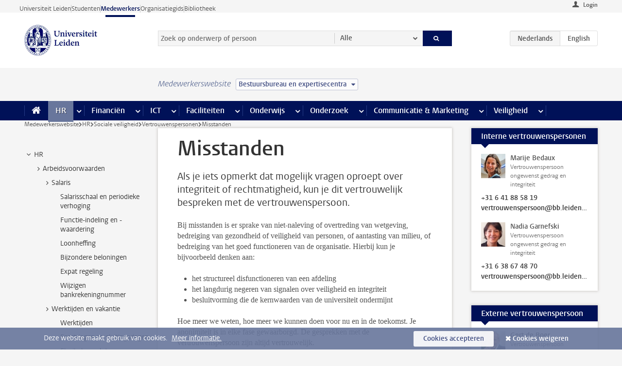

--- FILE ---
content_type: text/javascript;charset=UTF-8
request_url: https://www.medewerkers.universiteitleiden.nl/design-1.0/scripts/ul2common/testimonials.js?v=1.217.00
body_size: 1109
content:
!function(f){var t=f(".testimonial-group");t.length<1||t.each(function(){var o=f(this).find("section.testimonial"),t=o.first(),s=f("<div/>").addClass("testimonial-header"),l=f("<div/>").addClass("images");s.append(l).insertBefore(t),o.each(function(t){var a=f(this),e=a.find("h2"),i=a.find(".role"),n=a.find("img"),d=f("<button/>").addClass("testimonial-toggle").attr("aria-expanded","false").append(n),n="testimonial-"+e.html().trim().replace(/\W+/g,"-").toLowerCase(),r=a.find("blockquote");a.attr("id",n).attr("aria-hidden","true"),f("<div/>").append(e).append(i).insertBefore(l),d.attr("aria-controls",n).appendTo(l),d.on("click",function(){o.hide().eq(t).show(),o.each(function(t){f(this).attr("aria-hidden","true")}),s.find("div:not(.images)").hide().eq(t).show(),l.find("img").removeClass("active").eq(t).addClass("active"),l.find("button").attr("aria-expanded","false"),d.attr("aria-expanded","true"),a.attr("aria-hidden","false")}),1<r.length&&f("<button/>").attr("type","button").on("click",function(){a.toggleClass("open")}).appendTo(a)}),l.find("button").first().trigger("click")})}(jQuery);